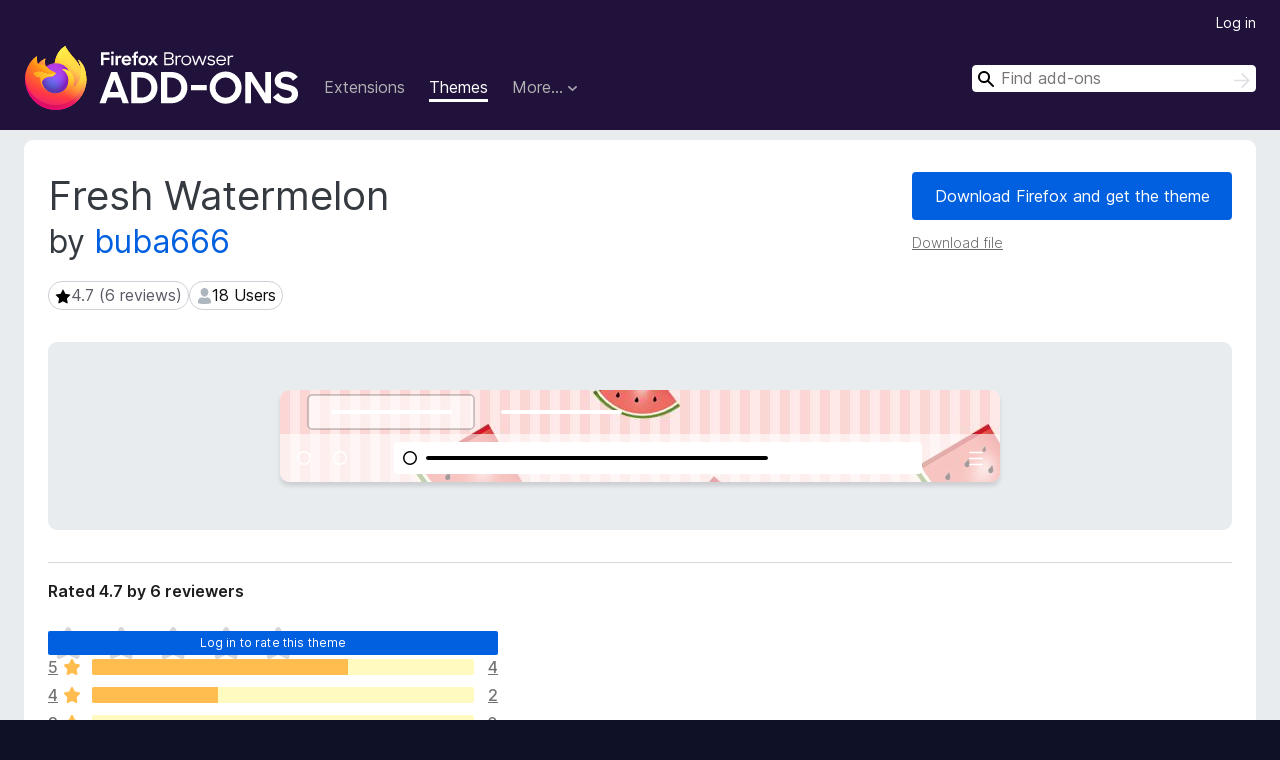

--- FILE ---
content_type: image/svg+xml
request_url: https://addons.mozilla.org/user-media/version-previews/full/3036/3036626.svg?modified=1622847024
body_size: 5460
content:



<svg id="preview-svg-root" width="720" height="92" xmlns="http://www.w3.org/2000/svg"
     version="1.1" xmlns:xlink="http://www.w3.org/1999/xlink"
     xmlns:svgjs="http://svgjs.com/svgjs" font-size="16px" font-family="Helvetica, Arial, sans-serif">
    <defs>
            </defs>
    <g transform="scale(1)">
        <rect width="720" height="92"
              class="frame fill" fill="#ffffff" data-fill="rgba(229,230,232,1)"></rect>
        <image id="svg-header-img" width="720" height="92" preserveAspectRatio="xMaxYMin slice"
               xlink:href="[data-uri]"></image>
        
        <rect class="toolbar fill" fill="rgba(255,255,255,0.6)"
            width="720" height="48" y="44"
            data-fill="rgba(255,255,255,0.6)"/>
        <rect id="svg-selected-tab" class="tab_selected fill" fill="rgba(255,255,255,0.6)"
            width="166" height="34" x="28" y="5" rx="4"
            data-fill="rgba(255,255,255,0.6)" stroke="transparent" stroke-width="1.5"/>
        <rect class="tab_line stroke" stroke="rgba(0,0,0,0.25)"
            width="166" height="34" x="28" y="5" rx="4"
            fill="transparent" data-stroke="rgba(0,0,0,0.25)" stroke-width="1.5"/>
        <rect class="bookmark_text fill" fill="#ffffff"
            width="121" height="4" x="51" y="20" rx="2"
            data-fallback="tab_background_text" />
        <rect class="tab_background_text fill" fill="#ffffff"
            width="121" height="4" x="221" y="20" rx="2" />
        <rect id="svg-url-field" class="toolbar_field fill" fill="rgba(255,255,255,1)"
            width="528" height="32" x="114" y="52" rx="4"
            data-fill="rgba(255,255,255,1)"/>
        <rect id="svg-url-field-text" class="toolbar_field_text fill" fill=""
            width="342" height="4" x="146" y="66" rx="2.2"/>
        <circle class="toolbar_field_text stroke" stroke="rgba(0,0,0,1)"
            cx="130" cy="68" r="6.25"
            data-stroke="rgba(0,0,0,1)" stroke-width="1.5" fill="transparent"/>
        <circle class="bookmark_text stroke" stroke="#ffffff"
            cx="24" cy="68" r="6.25"
            data-strok="rgba(0,0,0,1)" data-fallback="tab_background_text" stroke-width="1.5" fill="transparent" />
        <circle class="bookmark_text stroke" stroke="#ffffff"
            cx="60" cy="68" r="6.25"
            data-stroke="rgba(0,0,0,1)" data-fallback="tab_background_text" stroke-width="1.5" fill="transparent" />
        <g transform="translate(689 61.75)"
            class="bookmark_text fill" fill="#ffffff"
            data-fallback="tab_background_text">
          <rect width="14" height="1.5" rx="1.333"/>
          <rect width="14" height="1.5" y="6" rx="1.333"/>
          <rect width="14" height="1.5" y="12" rx="1.333"/>
        </g>
    </g>
</svg>


--- FILE ---
content_type: image/svg+xml
request_url: https://addons.mozilla.org/user-media/version-previews/full/3036/3036626.svg?modified=1622847024
body_size: 5470
content:



<svg id="preview-svg-root" width="720" height="92" xmlns="http://www.w3.org/2000/svg"
     version="1.1" xmlns:xlink="http://www.w3.org/1999/xlink"
     xmlns:svgjs="http://svgjs.com/svgjs" font-size="16px" font-family="Helvetica, Arial, sans-serif">
    <defs>
            </defs>
    <g transform="scale(1)">
        <rect width="720" height="92"
              class="frame fill" fill="#ffffff" data-fill="rgba(229,230,232,1)"></rect>
        <image id="svg-header-img" width="720" height="92" preserveAspectRatio="xMaxYMin slice"
               xlink:href="[data-uri]"></image>
        
        <rect class="toolbar fill" fill="rgba(255,255,255,0.6)"
            width="720" height="48" y="44"
            data-fill="rgba(255,255,255,0.6)"/>
        <rect id="svg-selected-tab" class="tab_selected fill" fill="rgba(255,255,255,0.6)"
            width="166" height="34" x="28" y="5" rx="4"
            data-fill="rgba(255,255,255,0.6)" stroke="transparent" stroke-width="1.5"/>
        <rect class="tab_line stroke" stroke="rgba(0,0,0,0.25)"
            width="166" height="34" x="28" y="5" rx="4"
            fill="transparent" data-stroke="rgba(0,0,0,0.25)" stroke-width="1.5"/>
        <rect class="bookmark_text fill" fill="#ffffff"
            width="121" height="4" x="51" y="20" rx="2"
            data-fallback="tab_background_text" />
        <rect class="tab_background_text fill" fill="#ffffff"
            width="121" height="4" x="221" y="20" rx="2" />
        <rect id="svg-url-field" class="toolbar_field fill" fill="rgba(255,255,255,1)"
            width="528" height="32" x="114" y="52" rx="4"
            data-fill="rgba(255,255,255,1)"/>
        <rect id="svg-url-field-text" class="toolbar_field_text fill" fill=""
            width="342" height="4" x="146" y="66" rx="2.2"/>
        <circle class="toolbar_field_text stroke" stroke="rgba(0,0,0,1)"
            cx="130" cy="68" r="6.25"
            data-stroke="rgba(0,0,0,1)" stroke-width="1.5" fill="transparent"/>
        <circle class="bookmark_text stroke" stroke="#ffffff"
            cx="24" cy="68" r="6.25"
            data-strok="rgba(0,0,0,1)" data-fallback="tab_background_text" stroke-width="1.5" fill="transparent" />
        <circle class="bookmark_text stroke" stroke="#ffffff"
            cx="60" cy="68" r="6.25"
            data-stroke="rgba(0,0,0,1)" data-fallback="tab_background_text" stroke-width="1.5" fill="transparent" />
        <g transform="translate(689 61.75)"
            class="bookmark_text fill" fill="#ffffff"
            data-fallback="tab_background_text">
          <rect width="14" height="1.5" rx="1.333"/>
          <rect width="14" height="1.5" y="6" rx="1.333"/>
          <rect width="14" height="1.5" y="12" rx="1.333"/>
        </g>
    </g>
</svg>
